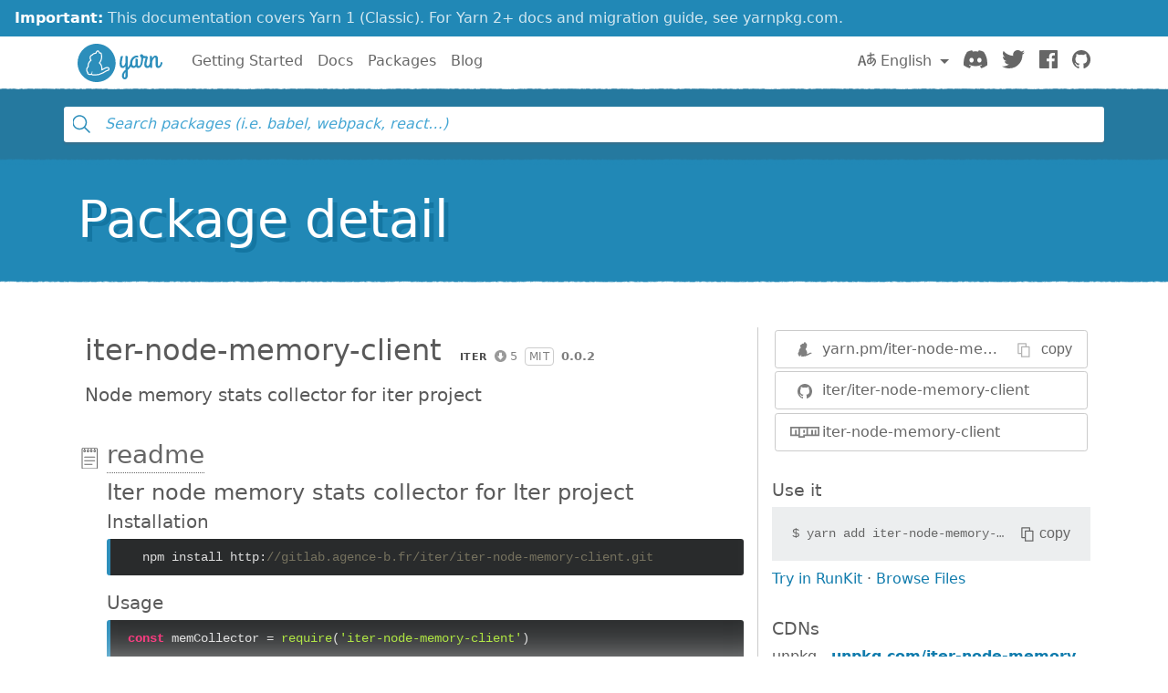

--- FILE ---
content_type: image/svg+xml
request_url: https://classic.yarnpkg.com/assets/detail/ico-copy-default.svg
body_size: 103
content:
<svg xmlns="http://www.w3.org/2000/svg" viewBox="0 0 15 17">
  <path fill="#666666" d="M13.806 4.068h-3.182V.886A.637.637 0 0 0 9.988.25h-8.91a.637.637 0 0 0-.636.636V12.34c0 .352.285.637.637.637h3.18v3.182c0 .35.286.635.637.635h8.91a.637.637 0 0 0 .635-.636V4.704a.637.637 0 0 0-.636-.637zm-9.546.637v7H1.715V1.523H9.35v2.545H4.898a.637.637 0 0 0-.637.637zm8.91 10.818H5.533V5.34h7.637v10.182z"/>
</svg>


--- FILE ---
content_type: image/svg+xml
request_url: https://classic.yarnpkg.com/assets/detail/ico-stargazers.svg
body_size: 342
content:
<svg viewBox="0 0 23 22" xmlns="http://www.w3.org/2000/svg">
  <path d="M22.975 8.317a.501.501 0 0 0-.408-.335l-7.242-.96L11.949.254c-.168-.339-.727-.339-.895 0L7.677 7.022l-7.242.96a.5.5 0 1 0-.288.849l5.31 5.311-1.446 7.237a.5.5 0 0 0 .714.546l6.776-3.388 6.776 3.388a.492.492 0 0 0 .526-.05.502.502 0 0 0 .187-.496l-1.447-7.237 5.31-5.31a.5.5 0 0 0 .122-.515zm-6.327 5.307a.501.501 0 0 0-.137.452l1.3 6.498-6.086-3.043a.508.508 0 0 0-.448 0L5.19 20.574l1.3-6.498a.5.5 0 0 0-.137-.452L1.57 8.84l6.502-.862a.5.5 0 0 0 .382-.272L11.5 1.598l3.047 6.108a.5.5 0 0 0 .382.272l6.502.862-4.784 4.784z" fill-rule="nonzero" fill="#666"/>
</svg>
